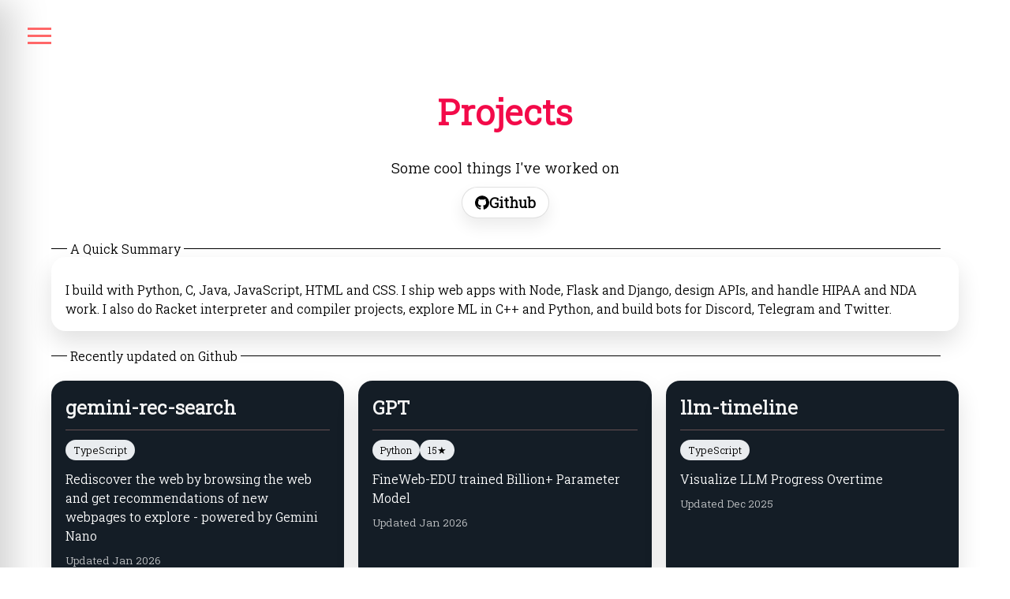

--- FILE ---
content_type: text/html; charset=utf-8
request_url: https://michaelgathara.com/projects
body_size: 3121
content:
<!DOCTYPE html>
<html>

<head>
    <!--michaelgathara.com-->
    <title>Michael Gathara | Projects</title>
    <meta name="description" content="Michael Gathara's project showcase" />
    <meta name="google-site-verification" content="lrZ8FTrWPgLfP6o3p-zxK4kFSLpYHgXz5jziBPpTWco" />
    <meta name="google" content="nositelinkssearchbox" />
    <meta name="keywords"
        content="michael,michael gathara, gathara, michaelgathara, michael.gathara, michael github, michael gathara github, michael gathara projects, operation trident skittles, trident skittles, trident, skittles" />
    <meta name="apple-mobile-web-app-status-bar-style" content="#000">
    <meta name="theme-color" content="#000">
    <meta name="viewport" content="width=device-width,height=device-height,initial-scale=1.0" />

    <!--Link CSS and JS-->
    <link rel="stylesheet" href="assets/new_home.css">
    <!-- <link rel="stylesheet" href="assets/news.css"> -->
    <link rel="icon" href="images/favicon.ico">
    <!-- Add CSS for the social media buttons-->
    <link rel="stylesheet" href="https://cdnjs.cloudflare.com/ajax/libs/font-awesome/4.7.0/css/font-awesome.min.css">
</head>

<body class="projectPage">
    <div class="topSection">
        <div class="hamburger-menu">
            <button class="burger" data-state="closed">
                <span></span>
                <span></span>
                <span></span>
            </button>
        </div>
        <div class="modeChoice">
            <div class="tumbler__wrapper">
                <div class="tumbler"></div>
            </div>
        </div>
        <nav data-state="closed">
            <ul>
                <li>
                    <a href="index.html">Home</a>
                </li>
                <li>
                    <a href="about.html">About</a>
                </li>
                <li>
                    <a href="https://michaelgathara.com/blog">Blog</a>
                </li>
                <li>
                    <a href="https://mdotnews.com">MDot News</a>
                </li>
            </ul>
            <p style="text-align: center; font-weight: 800; font-size: 1.7em">
                Social
            </p>
            <ul class="socialLinks">
                <li>
                    <a target="_blank" href="https://michaelgathara.com/Linkedin" class="fa fa-linkedin"> Linkedin</a>
                </li>
                <li>
                    <a target="_blank" href="https://michaelgathara.com/twitter" class="fa fa-twitter"> Twitter</a>
                </li>
                <li>
                    <a target="_blank" href="https://michaelgathara.com/github" class="fa fa-github"> Github</a>
                </li>
            </ul>
            <ul>
                <li>
                    <a href="mailto:michael@michaelgathara.com?subject=Web" class="fa fa-envelope"> Email</a>
                </li>
            </ul>
            <br />
        </nav>
        <div class="mobileNavigation"></div>
    </div>

    <main class="home" id="page-content-home">
        <h1 class="name center"><strong>Projects</strong></h1>
        <p class="introSentence center projects-lede">Some cool things I've worked on</p>
        <p class="introSentence center projects-pill-row">
            <a target="_blank" href="https://michaelgathara.com/github" class="pill-link pill-link--white">
                <img src="images/github.svg" alt="" class="pill-icon" aria-hidden="true">
                <span>Github</span>
            </a>
        </p>

        <div class="cardSentence">A Quick Summary</div>
        <div class="projectShowcase project-grid project-grid--summary">
            <div class="project trident project-summary-card">
                <p class="projectSummary">
                    I build with Python, C, Java, JavaScript, HTML and CSS. I ship web apps with Node, Flask and Django, design APIs, and handle HIPAA and NDA work. I also do Racket interpreter and compiler projects, explore ML in C++ and Python, and build bots for Discord, Telegram and Twitter.
                </p>
            </div>
        </div>
        <br>
        <div class="cardSentence">Recently updated on Github</div>
        <br>
        <p class="introSentence center github-recent-status" id="github-recent-status">Loading…</p>
        <div class="projectShowcase project-grid" id="github-recent-grid"></div>
        <noscript>
            <p class="introSentence center">
                Enable JavaScript to see recent repositories automatically, or visit
                <a target="_blank" href="https://github.com/Michaelgathara">github.com/Michaelgathara</a>.
            </p>
        </noscript>
        <br>
        <div class="cardSentence">General Projects</div>
        <br>
        <div class="projectShowcase project-grid">
            <a href="https://michaelgathara.com/git/FA-RNN" target="_blank" class="project-clickable project twitter">
                <h2>FA-RNN</h2>
                <hr>
                <div class="tech-stack">
                    <span class="tech-tag">Python</span>
                    <span class="tech-tag">PyTorch</span>
                    <span class="tech-tag">SciKit Learn</span>
                </div>
                <p class="projectSummary">
                    FA-RNN was my chosen final Project for my NLP class. I did this project with a partner. The project was to utilize an Finite Automata Recurrent Neural Network to classify various datasets. This initially required creating finite automaton for the dataset then encoding the FA as an RNN
                </p>
            </a>

            <a href="https://aiorhumans.com" target="_blank" class="project-clickable project twitter">
                <h2>Ai Or Humans</h2>
                <hr>
                <div class="tech-stack">
                    <span class="tech-tag">JavaScript</span>
                    <span class="tech-tag">Firebase</span>
                </div>
                <p class="projectSummary">
                    Ai Or Human is a web app that presents a user with two images, one made by Ai and one made by Humans. The user is then to select which image is made by Ai to move onto the next level.
                </p>
            </a>

            <a href="https://github.com/harp-lab/brouhaha" target="_blank" class="project-clickable project twitter">
                <h2>Brouhaha</h2>
                <hr>
                <div class="tech-stack">
                    <span class="tech-tag">Racket</span>
                    <span class="tech-tag">Python</span>
                    <span class="tech-tag">C++</span>
                </div>
                <p class="projectSummary">
                    Brouhaha is a minimal Racket-like programming language being developed within HARP Lab, I am responsible for the interpreters and compilers
                </p>
            </a>

            <a class="project-clickable project twitter" target="_blank" href="https://github.com/Michaelgathara/crypto">
                <h2>Ahh Cryptocurrency</h2>
                <hr>
                <div class="tech-stack">
                    <span class="tech-tag">Python</span>
                    <span class="tech-tag">Web3</span>
                </div>
                <p class="projectSummary">
                    The ahh Cryptocurrency is a small currency created in Python with all the abilities of Cryptocurrencies
                    such as a blockchain and the ability to mine. This Cryptocurrency is not live nor listed but can be
                    ran locally if needed.
                </p>
            </a>

            <div class="project twitter">
                <h2>File Share</h2>
                <hr>
                <div class="tech-stack">
                    <span class="tech-tag">Flask</span>
                    <span class="tech-tag">AWS</span>
                </div>
                <p class="projectSummary">
                    File Share was a school project that allowed a user to upload a file and share it to upto 5 emails. The
                    project utilizes Flask, AWS Dynamo, AWS SES, AWS ECS, AWS RDS (Postgres).
                </p>
            </div>

            <a class="project-clickable project twitter" target="_blank" href="https://pypi.org/project/pythonDrive/">
                <h2>PythonDrive</h2>
                <hr>
                <div class="tech-stack">
                    <span class="tech-tag">Python</span>
                    <span class="tech-tag">PyPI</span>
                    <span class="tech-tag">Pip</span>
                </div>
                <p class="projectSummary">
                    PythonDrive is a python wrapper for the Google Drive API. I started creating PythonDrive to abstract the
                    process needed to connect to the Google Drive API. There are a lot of Python based Google Drive API
                    wrappers out there but I am hoping that the simplicity, ease of use, and targetization of PythonDrive
                    will set it apart from the rest.
                </p>
            </a>

            <div class="project twitter">
                <h2>Iron City Experiences</h2>
                <hr>
                <div class="tech-stack">
                    <span class="tech-tag">Bubble.io</span>
                    <span class="tech-tag">Firebase</span>
                </div>
                <p class="projectSummary">
                    Iron City Experiences was a project done within the UAB Collat School of Business Entrepreneurship
                    Program as part of the Blazer Hatchery and Hackathon. My team created an app to showcase Birmingham,
                    Alabama's historic sites and attractions. The app was built using the Bubble.io platform and Firebase
                    Hosting. The app also placed 3rd in the competition.
                </p>
            </div>

            <a class="project-clickable project twitter" target="_blank" href="https://uabgreeninitiative.wixsite.com/website/">
                <h2>UAB Green Initiative Website</h2>
                <hr>
                <div class="tech-stack">
                    <span class="tech-tag">Wix</span>
                </div>
                <p class="projectSummary">
                    UAB Green Initiative Website is a website that aims to educate the public about the environmental impact
                    of waste and recycling through the UAB Green Initiative Group. The current website was built by the
                    previous web coordinator, however, I currently maintain it as the new web coordinator. The website was
                    built using the Wix platform.
                </p>
            </a>

            <div class="project twitter">
                <h2>Personal Site</h2>
                <hr>
                <div class="tech-stack">
                    <span class="tech-tag">HTML/CSS</span>
                    <span class="tech-tag">JavaScript</span>
                    <span class="tech-tag">ParticleJS</span>
                    <span class="tech-tag">Firebase</span>
                </div>
                <p class="projectSummary">
                    The projects page was created to showcase my personal projects. This website is my first fully created
                    project. As you can see it runs on one certain design principle.
                </p>
            </div>

            <a class="project-clickable project twitter" target="_blank" href="https://github.com/Michaelgathara/twitter-bot">
                <h2>Multi Functional Twitter Bot</h2>
                <hr>
                <div class="tech-stack">
                    <span class="tech-tag">Python</span>
                    <span class="tech-tag">Jupyter Notebook</span>
                    <span class="tech-tag">Conda</span>
                </div>
                <p class="projectSummary">
                    The multi-functional Twitter bot is a place to showcase different Python functions of what is possible
                    using Twitter API's.
                </p>
            </a>

            <a class="project-clickable project twitter" target="_blank" href="https://thecajuncleaver.com">
                <h2>The Cajun Cleaver Site</h2>
                <hr>
                <div class="tech-stack">
                    <span class="tech-tag">WordPress</span>
                    <span class="tech-tag">Shopify</span>
                </div>
                <p class="projectSummary">
                    As a technology advisor to a small business in Hoover. I am responsible for the upkeep and maintaince of
                    the business site.
                </p>
                <ul>
                    <li>Wordpress</li>
                    <li>High traffic source</li>
                    <li>Easy to use</li>
                    <li>A starting point</li>
                </ul>
            </a>

            <a class="project-clickable project twitter" target="_blank" href="https://github.com/Michaelgathara/PythonCeaserCipher">
                <h2>Python Ceaser Cipher</h2>
                <hr>
                <p class="projectSummary">
                    Given the challenge of writing a simple ceaser cipher in Python. I took the challenge and produced a
                    simple program.
                    Consisting of:
                </p>
                <ul>
                    <li>33 lines</li>
                    <li>Usage of the Scanner class to get user input</li>
                    <li>Easy to read</li>
                    <li>Easy to edit and write a decoder for if needed</li>
                </ul>
            </a>

            <a class="project-clickable project twitter" target="_blank" href="https://github.com/Michaelgathara/JavaCeaserCipher">
                <h2>Java Ceaser Cipher</h2>
                <hr>
                <p class="projectSummary">
                    Going off my Python Ceaser Cipher I decided to write an implementation of it in Java as well.
                </p>
                <ul>
                    <li>24 lines, 23 lines no whitespace</li>
                    <li>Zero dependencies</li>
                    <li>Easy to read</li>
                    <li>Easy to edit and write a decoder for if needed</li>
                </ul>
            </a>

            <a class="project-clickable project twitter" target="_blank" href="https://cleanhoover.org">
                <h2>CleanHoover</h2>
                <hr>
                <div class="tech-stack">
                    <span class="tech-tag">HTML</span>
                    <span class="tech-tag">JavaScript</span>
                    <span class="tech-tag">Firebase</span>
                </div>
                <p class="projectSummary">
                    CleanHoover is a city sponsored community organization. I currently serve as the Head of Technology with
                    the tasked responsibility for full maintaince and upkeep of the site. The site was created using a
                    minimal html template and is currently being hosted on Firebase hosting.
                </p>
            </a>

            <div class="project twitter">
                <h2>Computer Generated Art</h2>
                <hr>
                <p class="projectSummary">
                    Using the P5.js library, I
                    am experimenting with canvas rendering on the browser for potential future project use and JavaScript
                    pratice. There will be several installments of the Art project all found under michaelgathara.com/art/(insert number here).
                </p>
            </div>

            <a class="project-clickable project twitter" target="_blank" href="https://michaelgathara.com/news">
                <h2>MDot News</h2>
                <hr>
                <div class="tech-stack">
                    <span class="tech-tag">HTML/CSS</span>
                    <span class="tech-tag">JavaScript</span>
                    <span class="tech-tag">NodeJS</span>
                    <span class="tech-tag">Python</span>
                </div>
                <p class="projectSummary">
                    MDot news was born out of the need for a faster way to digest news data. Featuring the days top
                    headlines. You are given a quick description, author info, publisher info, but the most important is the
                    media bias rating. I believe the power of the news should be within the people and the best way to do so
                    is to give the people the tools to know what their chosen news source believes in. The first iteration
                    focuses on media bias.
                </p>
            </a>

            <div class="project twitter">
                <h2>SEO Optimization</h2>
                <hr>
                <div class="tech-stack">
                    <span class="tech-tag">SEO</span>
                    <span class="tech-tag">Digital Marketing</span>
                </div>
                <p class="projectSummary">
                    A Google Search yields 10 results. SEO optimization is me trying to capture all 10 results under the keyword
                    "Michael Gathara". So far it has yielded 6 out of 10 on Google and an impressive information panel on
                    Bing. With a capture of the first search result on Yahoo, Bing, Google and Duck Duck Go.

                    Currently, a Google search yield about 10 results without the need to go onto the next page. I am
                    working on a way to capture all 10 results.
                    <br>
                    I plan to capture all 10 by end of 2020.
                    <br>
                    <br>
                    I was also able capture:
                </p>
                <ul>
                    <li>Bing</li>
                    <li>DuckDuckGo</li>
                </ul>
                <p class="projectSummary">
                    2021 Update: I have captured all 10 results on Google, DuckDuckGo and Bing.
                </p>
            </div>
        </div>
    </main>
    <footer>
        <br>
        <p class="link noWrap center" id="copyrightBottom" style="text-align:center; color: #f30a49">
            &nbsp &copy;
            Michael Gathara. 
            <a style="text-decoration: underline !important;color:orange" href="privacy.html"
            target="_blank">
                Privacy Info
            </a>
            <br>
            Seeing what's possible</p>
    </footer>
    <script type="text/javascript" src="assets/index.js"></script>
    <script type="text/javascript" src="assets/projects.js"></script>
</body>

</html>

--- FILE ---
content_type: text/css; charset=utf-8
request_url: https://michaelgathara.com/assets/new_home.css
body_size: -8
content:
@import url("main.css");

.home .project {
  margin-left: 0;
}

.cities {
  color: black;
}

.distance {
  font-size: 0.8em;
  color: #555;
  margin-top: 4px;
}

.skills {
  display: flex;
  justify-content: center;
  flex-wrap: wrap;
  /* margin-top: 50px; */
}

.skill-item {
  background-color: #0b3142;
  color: white;
  border-radius: 20px;
  padding: 10px 20px;
  margin: 10px;
  font-size: 0.9rem;
  transition: transform 0.3s ease;
}

.skill-item:hover {
  transform: scale(1.05);
  background-color: var(--secondary-color);
  color: var(--background-color);
}

.cardSentence {
  margin-right: 2%;
  margin-bottom: 0%;
  font-size: 1em;
  display: flex;
  align-items: center;
  text-align: left;
}

.cardSentence::before,
.cardSentence::after {
  content: "";
  border-bottom: 1px solid #000;
}

.cardSentence::before {
  flex: 0 0 20px;
  margin-right: 0.25em;
}

.cardSentence::after {
  flex: 1;
  margin-left: 0.25em;
}

.job_logo {
  width: 30px;
  height: 30px;
  vertical-align: middle;
  margin-bottom: 4px;
}

hr {
  width: 80%;
}

.out-link-home {
  color: white !important;
  width: 30% !important;
}

.exSentence {
  margin-top: 0;
  font-size: 0.7em;
  color: grey;
}

.featured-projects ul {
  padding-left: 0;
}

.weather-icon {
  width: 24px;
  height: 24px;
  vertical-align: middle;
  margin-right: 5px;
}


@import url("mobile.css");

--- FILE ---
content_type: text/css; charset=utf-8
request_url: https://michaelgathara.com/assets/main.css
body_size: 2160
content:
@import url("https://fonts.googleapis.com/css2?family=Roboto+Slab:wght@350&display=swap");

:root {
  --peach: #feaea3;
  --nameRed: #f30a49;
  --grayLight: #e9ecef;
  --dark: #232323;
  --gunMetalBlue: #0b3142;
  --light: #f5f5f5;
  --gray: black;
}

.red {
  color: var(--nameRed);
}

html {
  overflow-x: hidden;
}

body {
  overflow-x: hidden;
  font-family: "Roboto Slab", serif;
}

.aboutPage .tumbler__wrapper {
  visibility: hidden;
  display: none;
}

.explainedPage .tumbler__wrapper {
  visibility: hidden;
  display: none;
}

.index .tumbler__wrapper {
  visibility: hidden;
  display: none;
}

.projectPage .tumbler__wrapper {
  visibility: hidden;
  display: none;
}

::-webkit-scrollbar {
  visibility: hidden;
  display: none;
}

.navQuote {
  bottom: 0;
  color: #000;
  text-align: center;
}

.hamburger-menu {
  position: absolute;
  top: 0;
  left: 0;
  padding: 35px;
  z-index: 2;
}

.hamburger-menu.open {
  position: fixed;
}

.hamburger-menu button {
  position: relative;
  width: 30px;
  height: 22px;
  border: 0;
  background: 0 0;
  padding: 0;
  cursor: pointer;
}

.hamburger-menu button span {
  position: absolute;
  height: 3px;
  background: rgba(255, 103, 104, 1);
  width: 100%;
  left: 0;
  top: 0;
  -webkit-transition: 0.1s ease-in;
  transition: 0.1s ease-in;
}

.hamburger-menu button span:nth-child(2) {
  top: 9px;
}

.hamburger-menu button span:nth-child(3) {
  top: 18px;
}

.hamburger-menu [data-state="open"] span:first-child {
  -webkit-transform: rotate(45deg);
  transform: rotate(45deg);
  top: 10px;
}

.hamburger-menu [data-state="open"] span:nth-child(2) {
  width: 0;
  opacity: 0;
}

.hamburger-menu [data-state="open"] span:nth-child(3) {
  -webkit-transform: rotate(-45deg);
  transform: rotate(-45deg);
  top: 10px;
}

nav {
  position: fixed;
  height: 100vh;
  top: 0;
  left: 0;
  background-color: var(--gunMetalBlue);
  color: #fff;
  width: 300px;
  z-index: 1;
  padding: 86px 16px 16px;
  box-shadow: 16px 0 44px rgba(0, 0, 0, 0.18);
  -webkit-box-shadow: 16px 0 44px rgba(0, 0, 0, 0.18);
  -webkit-transform: translateX(-100%);
  transform: translateX(-100%);
  -webkit-transition: 0.24s cubic-bezier(0.52, 0.01, 0.8, 1);
  transition: 0.24s cubic-bezier(0.52, 0.01, 0.8, 1);
  overflow-y: auto;
}

nav li {
  -webkit-transform: translateX(-5px);
  transform: translateX(-5px);
  -webkit-transition: 0.16s cubic-bezier(0.44, 0.09, 0.46, 0.84);
  transition: 0.16s cubic-bezier(0.44, 0.09, 0.46, 0.84);
  opacity: 0;
  width: 100%;
}

nav li:hover {
  background-color: transparent;
}

nav ul {
  height: max-content;
  list-style: none;
  padding: 0;
  margin: 0;
  display: flex;
  flex-direction: column;
  gap: 8px;
}

nav a {
  display: block;
  font-size: 1.1em;
  font-weight: 700;
  text-decoration: none;
  color: inherit;
  -webkit-transition: background-color 120ms ease, border-color 120ms ease, transform 120ms ease;
  transition: background-color 120ms ease, border-color 120ms ease, transform 120ms ease;
  padding: 10px 12px;
  border-radius: 999px;
  background-color: rgba(255, 255, 255, 0.06);
  border: 1px solid rgba(255, 255, 255, 0.09);
}

nav a:hover {
  text-decoration: none;
  color: #fff;
  background-color: rgba(255, 255, 255, 0.10);
  border-color: rgba(255, 255, 255, 0.14);
}

nav a:focus-visible {
  outline: 2px solid rgba(255, 103, 104, 1);
  outline-offset: 4px;
}

nav p {
  margin: 18px 0 10px !important;
  font-weight: 700 !important;
  font-size: 0.85em !important;
  letter-spacing: 0.12em;
  text-transform: uppercase;
  opacity: 0.75;
}

nav ul + p {
  padding-top: 16px;
  border-top: 1px solid rgba(255, 255, 255, 0.12);
}

.socialLinks {
  margin-bottom: 10px;
}

.socialLinks a {
  font-size: 1.05em;
  font-weight: 700;
}

/* Make FontAwesome social links match the main nav pill styling (FontAwesome sets big font-size). */
nav .socialLinks a.fa {
  font-size: 1.1em !important;
}

nav a {
  display: flex;
  align-items: center;
  gap: 10px;
}

/* Normalize icon spacing inside pill links. */
nav .socialLinks a.fa::before {
  width: 1.15em;
  text-align: center;
  opacity: 0.9;
}

nav[data-state="open"] {
  -webkit-transform: translateX(0);
  transform: translateX(0);
}

nav[data-state="open"] ul li:nth-child(1) {
  -webkit-transition-delay: 0.16s;
  transition-delay: 0.16s;
  -webkit-transform: translateX(0);
  transform: translateX(0);
  opacity: 1;
}

nav[data-state="open"] ul li:nth-child(2) {
  -webkit-transition-delay: 0.32s;
  transition-delay: 0.32s;
  -webkit-transform: translateX(0);
  transform: translateX(0);
  opacity: 1;
}

nav[data-state="open"] ul li:nth-child(3) {
  -webkit-transition-delay: 0.48s;
  transition-delay: 0.48s;
  -webkit-transform: translateX(0);
  transform: translateX(0);
  opacity: 1;
}

nav[data-state="open"] ul li:nth-child(4) {
  -webkit-transition-delay: 0.64s;
  transition-delay: 0.64s;
  -webkit-transform: translateX(0);
  transform: translateX(0);
  opacity: 1;
}

.tumbler__wrapper {
  margin-left: auto;
  width: 50px;
  height: 30px;
  background-color: #000;
  border: #1d92b2;
  border-radius: 30px;
  display: -webkit-box;
  display: flex;
  -webkit-box-pack: justify;
  justify-content: space-between;
  -webkit-box-align: center;
  align-items: center;
  padding: 0 6px;
  cursor: pointer;
  display: flex;
  position: relative;
}

.tumbler__wrapper svg {
  width: 15px;
  height: 15px;
}

.news .tumbler {
  position: absolute;
  height: 20px;
  width: 20px;
  border-radius: 50%;
  background-color: #fff;
  -webkit-transition: margin-left 0.5s, background-color 0.5s;
  transition: margin-left 0.5s, background-color 0.5s;
}

.tumbler--night-mode {
  margin-left: calc(100% - 30px);
}

.fa-linkedin,
.fa-github,
.fa-envelope,
.fa-twitter {
  font-size: 1.45em !important;
}

.center {
  text-align: center;
}

#page-content-home {
  margin-top: 7%;
  margin-left: 2%;
  justify-content: left;
  height: 100%;
}

.more-link {
  color: var(--peach) !important;
  text-decoration: none;
}

.index #page-content-home a {
  color: var(--nameRed);
  text-decoration: none;
}

.name {
  color: var(--nameRed);
  width: 100%;
  font-weight: bolder;
  font-size: 45px;
}

.headSentence {
  font-size: 35px;
  color: var(--nameRed);
  text-align: center;
}

.introSentence {
  color: black;
  font-size: 1.15em;
}

.projectPage .headSentence {
  color: black;
}

.projectShowcase {
  color: white;
  display: flex;
  display: -webkit-flex;
  flex-wrap: wrap;
  flex-flow: row wrap;
  align-items: stretch;
  vertical-align: top;
  justify-content: space-between;
  margin: 0;
  padding: 0;
  height: 100%;
  width: 100%;
  position: relative;
}

.project {
  margin: 2%;
  border-radius: 16px;
  padding-top: 1%;
  padding-right: 1%;
  padding-left: 0.5%;
  padding-bottom: 0.8%;
  flex: 1;
  position: relative;
  -webkit-flex: 1;
  min-width: 25%;
  box-shadow: 0px 0px 20px -8px rgb(51, 50, 50);
  -webkit-box-shadow: 0px 0px 20px -8px rgb(51, 50, 50);
}

.mainSite .bigBoy a,
.pythonCeaser .bigBoy a,
.twitter {
  color: #fff;
}

.portfolio {
  background-color: #00f;
}

.mainSite,
.spinny {
  background-color: #456990;
  color: #fff;
}

.mainSite a {
  color: #f3a712;
}

.twitter {
  background-color: #141d26;
}

.twitter h2 {
  color: #f5f5f5 !important;
}



.mdot h2,
hr {
  color: #494945 !important;
}

.aboutSite,
.trident {
  background-color: #fff;
  color: #000;
}

.aboutSite h2,
.trident h2 {
  color: #9f4a54 !important;
}

.aboutSite a {
  color: #663399 !important;
}

.link,
.sourceTitle {
  color: var(--nameRed);
}

.project h2,
h1 {
  color: var(--peach);
}

.project hr {
  background-color: var(--peach);
  border: 0;
  height: 1px;
}

.bigBoy {
  margin-top: auto;
  width: 100%;
  text-align: center;
  bottom: -2%;
  position: absolute;
}

.expand {
  border-radius: 20px;
  padding: 10px 30px;
  font-size: .9rem;
  width: 100%;
  font-family: "Roboto Slab", sans-serif;
  border: none;
  /* background-color: black; */
  background-color: #0b3142;
  color: white;
  margin: 0 auto;
  text-decoration: none;
}

.article {
  margin-bottom: 4%;
  background-color: #1f212c;
  padding: 2%;
  width: 70%;
  border-radius: 16px;
  display: inline-block;
  text-align: left;
}

.start {
  color: var(--nameRed);
  font-size: medium;
  font-weight: 300;
}

.news {
  background-color: white;
  max-width: 100%;
  overflow-x: hidden;
}

.newsTitle,
.sourceTitle {
  font-size: 1.2em;
}

.articleImage {
  width: 100%;
  border-radius: 16px;
}

.topNewsSection {
  color: black;
}

.topNewsSection--night-mode {
  color: white;
}

.news--night-mode {
  background-color: black;
}

.news .burger span {
  background-color: black !important;
}

.news .burger-night span {
  background-color: rgb(255, 1, 1) !important;
}

.burger-night span {
  background-color: rgb(255, 1, 1) !important;
}

@media only screen and (max-width: 768px) {
  #page-content-home {
    margin-top: 20%;
  }

  .projectShowcase {
    flex-flow: column wrap;
    /* text-align: center; */
    margin-left: 2%;
  }

  .topics::-webkit-scrollbar {
    display: none;
  }

  .project {
    width: 90% !important;
    font-size: .92em;
  }

  .article {
    width: 95% !important;
  }

  .name {
    font-size: 2rem !important;
    line-height: 1.2;
  }

  .name img {
    width: 1em !important;
    height: 0.9em !important;
    margin-top: 0.1em !important;
  }

  .jobs .introSentence {
    font-size: 1rem;
    line-height: 1.4;
    text-align: left;
    padding: 1.6rem;
  }

  .cities .introSentence{
    font-size: 0.8rem !important;
    line-height: 1.5;
    padding: 1.6rem;
  }
}

.project-clickable {
  cursor: pointer;
  display: block;
  text-decoration: none;
  color: inherit;
}

.tech-stack {
  display: flex;
  flex-wrap: wrap;
  gap: 8px;
  margin: 15px 0;
}

.tech-tag {
  background-color: var(--grayLight);
  padding: 5px 10px;
  border-radius: 50px;
  font-size: 0.8rem;
  font-weight: 500;
  color: var(--gray);
}

.projectPage {
  background-color: #fff;
}

.projectPage #page-content-home {
  margin: 6.5rem auto 0;
  padding: 0 2%;
  max-width: 1150px;
}

.projectPage .projects-lede {
  margin-top: 0.35rem;
  margin-bottom: 1.75rem;
}

.projectPage .projects-pill-row {
  margin-top: -1rem;
  margin-bottom: 1.75rem;
}

.projectPage .pill-link {
  display: inline-flex;
  align-items: center;
  gap: 10px;
  padding: 10px 16px;
  border-radius: 999px;
  text-decoration: none;
  font-weight: 600;
  line-height: 1;
  border: 1px solid rgba(0, 0, 0, 0.12);
  transition: transform 120ms ease, box-shadow 120ms ease, border-color 120ms ease;
}

.projectPage .pill-link--white {
  background-color: #fff;
  color: #000;
  box-shadow: 0 10px 20px rgba(0, 0, 0, 0.08);
  -webkit-box-shadow: 0 10px 20px rgba(0, 0, 0, 0.08);
}

.projectPage .pill-link--white:hover {
  transform: translateY(-1px);
  border-color: rgba(0, 0, 0, 0.18);
  box-shadow: 0 14px 26px rgba(0, 0, 0, 0.12);
  -webkit-box-shadow: 0 14px 26px rgba(0, 0, 0, 0.12);
}

.projectPage .pill-icon {
  width: 18px;
  height: 18px;
  display: block;
  flex: 0 0 auto;
}

.projectPage .github-recent-status {
  opacity: 0.8;
}

.projectPage .github-repo-meta {
  margin-top: 10px;
  font-size: 0.85rem;
  opacity: 0.75;
}

.projectPage .project-grid {
  display: grid;
  grid-template-columns: repeat(auto-fit, minmax(280px, 1fr));
  gap: 18px;
  align-items: stretch;
}

.projectPage .project-grid--summary {
  grid-template-columns: 1fr;
}

.projectPage .project-grid.projectShowcase {
  margin: 0;
}

.projectPage .project-grid .project {
  margin: 0;
  min-width: 0;
}

.projectPage .project {
  padding: 18px 18px 16px;
  border-radius: 18px;
  box-shadow: 0 14px 30px rgba(0, 0, 0, 0.12);
  -webkit-box-shadow: 0 14px 30px rgba(0, 0, 0, 0.12);
}

.projectPage .project-clickable.project {
  transition: transform 120ms ease, box-shadow 120ms ease;
}

.projectPage .project-clickable.project:hover {
  transform: translateY(-2px);
  box-shadow: 0 18px 38px rgba(0, 0, 0, 0.16);
  -webkit-box-shadow: 0 18px 38px rgba(0, 0, 0, 0.16);
}

.projectPage .project-clickable.project:active {
  transform: translateY(0);
}

.projectPage .project-clickable:focus-visible {
  outline: 3px solid var(--nameRed);
  outline-offset: 4px;
}

.projectPage .project h2 {
  margin: 0;
}

.projectPage .project hr {
  width: 100%;
  margin: 12px 0 0;
  opacity: 0.35;
}

.projectPage .tech-stack {
  margin: 12px 0 0;
}

.projectPage .projectSummary {
  margin: 12px 0 0;
  line-height: 1.55;
}

.projectPage .project ul {
  margin-top: 12px;
}

@media only screen and (max-width: 768px) {
  .projectPage #page-content-home {
    margin-top: 5.5rem;
  }

  .projectPage .project-grid {
    gap: 14px;
  }

  .projectPage .project {
    width: auto !important;
    padding: 16px 16px 14px;
  }
}

--- FILE ---
content_type: text/javascript; charset=utf-8
request_url: https://michaelgathara.com/assets/index.js
body_size: 2088
content:
window.onbeforeprint = function () {
  window.location.href = "https://michaelgathara.com/files/resume.pdf";
};

var theme = localStorage.getItem("theme");
window.onload = function () {
  var burger = document.querySelector(".burger");
  const nav = document.querySelector("nav");
  const hamburgerMenu = document.querySelector(".hamburger-menu");

  burger.addEventListener("click", (e) => {
    burger.dataset.state === "closed"
      ? (burger.dataset.state = "open")
      : (burger.dataset.state = "closed");
    nav.dataset.state === "closed"
      ? (nav.dataset.state = "open")
      : (nav.dataset.state = "closed");
    
    if (nav.dataset.state === "open") {
      hamburgerMenu.classList.add("open");
    } else {
      hamburgerMenu.classList.remove("open");
    }
  });
};
const switchTumblerHandler = () => {
  const wrapper = document.querySelector(".tumbler__wrapper");
  wrapper.addEventListener("click", () => {
    if (theme == "dark") {
      localStorage.setItem("theme", "light");
    } else {
      localStorage.setItem("theme", "dark");
    }
    toggleNightMode();
  });
};

const toggleNightMode = () => {
  document.body.classList.toggle("body--night-mode");
  document.querySelector(".tumbler").classList.toggle("tumbler--night-mode");
  document.querySelectorAll(".news").forEach((post) => {
    post.classList.toggle("news--night-mode");
  });
  document.querySelectorAll(".topNewsSection").forEach((post) => {
    post.classList.toggle("topNewsSection--night-mode");
  });
  document.querySelectorAll(".burger").forEach((post) => {
    post.classList.toggle("burger-night");
  });
  document.querySelectorAll(".topTopics").forEach((post) => {
    post.classList.toggle(".topTopics--nightmode");
  });
};
switchTumblerHandler();
if (theme == "dark") {
  toggleNightMode();
}

function haversineDistance(lat1, lon1, lat2, lon2) {
  const toRadians = (degrees) => degrees * (Math.PI / 180);

  const R = 3958.8;
  const φ1 = toRadians(lat1);
  const φ2 = toRadians(lat2);
  const Δφ = toRadians(lat2 - lat1);
  const Δλ = toRadians(lon2 - lon1);

  const a =
    Math.sin(Δφ / 2) ** 2 + Math.cos(φ1) * Math.cos(φ2) * Math.sin(Δλ / 2) ** 2;
  const c = 2 * Math.atan2(Math.sqrt(a), Math.sqrt(1 - a));

  return Math.round(R * c);
}

// function createLocationUI() {
//   const cities = {
//     sf: { name: "SF Bay Area", lat: 37.7639805, lon: -122.4548832 },
//     bhm: { name: "Birmingham, AL", lat: 33.5313532, lon: -86.9325366 },
//     atl: { name: "Atlanta, GA", lat: 33.7674828, lon: -84.5025302 },
//   };

//   const locationContainer = document.createElement("div");
//   locationContainer.className = "location-container";

//   const locationButton = document.createElement("button");
//   locationButton.className = "location-button";
//   locationButton.textContent = "Show my distance to Michael";
//   locationContainer.appendChild(locationButton);

//   const locationCards = document.createElement("div");
//   locationCards.className = "location-cards";
//   locationCards.style.display = "none";
//   locationContainer.appendChild(locationCards);

//   Object.entries(cities).forEach(([key, city]) => {
//     const card = document.createElement("div");
//     card.className = "location-card";

//     const cardTitle = document.createElement("div");
//     cardTitle.className = "location-title";
//     cardTitle.innerHTML = `<span class="location-icon">📍</span> ${city.name}`;
//     card.appendChild(cardTitle);

//     const distanceElement = document.createElement("div");
//     distanceElement.className = "location-distance";
//     distanceElement.id = `distance-${key}`;
//     distanceElement.textContent = "Calculating...";
//     card.appendChild(distanceElement);

//     const distanceBar = document.createElement("div");
//     distanceBar.className = "distance-bar-container";
//     const distanceIndicator = document.createElement("div");
//     distanceIndicator.className = "distance-indicator";
//     distanceIndicator.id = `indicator-${key}`;
//     distanceBar.appendChild(distanceIndicator);
//     card.appendChild(distanceBar);

//     locationCards.appendChild(card);
//   });

//   const citiesElement = document.querySelector(".introSentence.cities");
//   if (citiesElement && citiesElement.parentNode) {
//     citiesElement.parentNode.insertBefore(
//       locationContainer,
//       citiesElement.nextSibling
//     );
//   }

//   locationButton.addEventListener("click", function () {
//     if (locationCards.style.display === "none") {
//       locationCards.style.display = "flex";
//       locationButton.textContent = "Getting your location...";

//       if (navigator.geolocation) {
//         navigator.geolocation.getCurrentPosition(
//           function (position) {
//             const userLat = position.coords.latitude;
//             const userLon = position.coords.longitude;

//             Object.entries(cities).forEach(([key, city]) => {
//               const distance = haversineDistance(
//                 userLat,
//                 userLon,
//                 city.lat,
//                 city.lon
//               );
//               const distanceElement = document.getElementById(
//                 `distance-${key}`
//               );
//               const indicatorElement = document.getElementById(
//                 `indicator-${key}`
//               );

//               if (distanceElement) {
//                 distanceElement.textContent = `${distance} miles from you`;
//               }

//               if (indicatorElement) {
//                 const normalizedDistance = Math.min(distance / 3000, 1);
//                 const width = Math.max(5, 100 - normalizedDistance * 95);
//                 indicatorElement.style.width = `${width}%`;
//               }
//             });

//             locationButton.textContent = "Hide distances";
//           },
//           function (error) {
//             console.error("Error getting location:", error);
//             locationCards.innerHTML =
//               '<div class="location-error">Could not access your location. Please check your browser permissions.</div>';
//             locationButton.textContent = "Try again";
//           }
//         );
//       } else {
//         locationCards.innerHTML =
//           '<div class="location-error">Geolocation is not supported by your browser.</div>';
//         locationButton.textContent = "Show my distance to Michael";
//       }
//     } else {
//       locationCards.style.display = "none";
//       locationButton.textContent = "Show my distance to Michael";
//     }
//   });
// }

const WMO_CODES = {
  // No precipitation
  0: { description: "Clear sky", icon: "clear", category: "Clear" },
  1: {
    description: "Mainly clear",
    icon: "mostly-clear",
    category: "Clear",
  },
  2: {
    description: "Partly cloudy",
    icon: "partly-cloudy",
    category: "Clear",
  },
  3: { description: "Overcast", icon: "overcast", category: "Clear" },
  45: { description: "Fog", icon: "fog", category: "Clear" },
  48: {
    description: "Depositing rime fog",
    icon: "icy-fog",
    category: "Clear",
  },

  // Rain
  51: {
    description: "Light drizzle",
    icon: "light-drizzle",
    category: "Rain",
  },
  53: {
    description: "Moderate drizzle",
    icon: "drizzle",
    category: "Rain",
  },
  55: {
    description: "Dense drizzle",
    icon: "dense-drizzle",
    category: "Rain",
  },
  61: {
    description: "Slight rain",
    icon: "light-rain",
    category: "Rain",
  },
  63: {
    description: "Moderate rain",
    icon: "moderate-rain",
    category: "Rain",
  },
  65: { description: "Heavy rain", icon: "heavy-rain", category: "Rain" },
  80: {
    description: "Slight rain showers",
    icon: "light-rain",
    category: "Rain",
  },
  81: {
    description: "Moderate rain showers",
    icon: "heavy-rain",
    category: "Rain",
  },
  82: {
    description: "Violent rain showers",
    icon: "heavy-rain",
    category: "Rain",
  },

  // Freezing Rain
  56: {
    description: "Light freezing drizzle",
    icon: "light-freezing-drizzle",
    category: "Freezing Rain",
  },
  57: {
    description: "Dense freezing drizzle",
    icon: "freezing-drizzle",
    category: "Freezing Rain",
  },
  66: {
    description: "Light freezing rain",
    icon: "light-freezing-rain",
    category: "Freezing Rain",
  },
  67: {
    description: "Heavy freezing rain",
    icon: "freezing-rain",
    category: "Freezing Rain",
  },

  // Snow
  71: {
    description: "Slight snow fall",
    icon: "snowflake",
    category: "Snow",
  },
  73: {
    description: "Moderate snow fall",
    icon: "slight-snowfall",
    category: "Snow",
  },
  75: {
    description: "Heavy snow fall",
    icon: "heavy-snowfall",
    category: "Snow",
  },
  77: {
    description: "Snow grains",
    icon: "slight-snowfall",
    category: "Snow",
  },
  85: {
    description: "Slight snow showers",
    icon: "slight-snowfall",
    category: "Snow",
  },
  86: {
    description: "Heavy snow showers",
    icon: "heavy-snowfall",
    category: "Snow",
  },

  // Thunderstorm
  95: {
    description: "Slight or moderate thunderstorm",
    icon: "thunderstorm",
    category: "Thunderstorm",
  },
  96: {
    description: "Thunderstorm with slight hail",
    icon: "thunderstorm-with-hail",
    category: "Thunderstorm",
  },
  99: {
    description: "Thunderstorm with heavy hail",
    icon: "thunderstorm-with-hail",
    category: "Thunderstorm",
  },
};

function wmoCode(code) {
  return (
    WMO_CODES[code] || {
      description: "Unknown",
      icon: "unknown",
      category: "Unknown",
    }
  );
}

function haversineDistance(lat1, lon1, lat2, lon2) {
  const toRadians = (degrees) => degrees * (Math.PI / 180);

  const R = 3958.8; // Radius of the Earth in miles. Use 6371 for kilometers.
  const φ1 = toRadians(lat1);
  const φ2 = toRadians(lat2);
  const Δφ = toRadians(lat2 - lat1);
  const Δλ = toRadians(lon2 - lon1);

  const a =
    Math.sin(Δφ / 2) ** 2 + Math.cos(φ1) * Math.cos(φ2) * Math.sin(Δλ / 2) ** 2;
  const c = 2 * Math.atan2(Math.sqrt(a), Math.sqrt(1 - a));

  return R * c;
}

function displayDistances(userCoords) {
  const cities = {
    sf: { name: "SF Bay Area", lat: 37.7639805, lon: -122.4548832 },
    bhm: { name: "Birmingham, AL", lat: 33.5313532, lon: -86.9325366 },
    atl: { name: "Atlanta, GA", lat: 33.7674828, lon: -84.5025302 },
  };

  for (const [key, city] of Object.entries(cities)) {
    const distance = haversineDistance(
      userCoords.latitude,
      userCoords.longitude,
      city.lat,
      city.lon
    ).toFixed(2); // Rounded to two decimal places

    const distanceElement = document.getElementById(`distance-${key}`);
    if (distanceElement) {
      distanceElement.textContent = `${distance} miles away`;
    }
  }
}

async function fetchWeather(city, elementId) {
  const response = await fetch(
    `https://api.open-meteo.com/v1/forecast?latitude=${city.lat}&longitude=${city.lon}&current_weather=true&temperature_unit=fahrenheit`
  );
  const data = await response.json();
  const weatherElement = document.getElementById(elementId);
  if (data && data.current_weather) {
    const weather = wmoCode(data.current_weather.weathercode);
    const iconUrl = `https://weather-sense.leftium.com/icons/airy/${weather.icon}@4x.png`;
    weatherElement.innerHTML = `<img src="${iconUrl}" alt="${weather.description}" class="weather-icon" title="${weather.description}"> ${data.current_weather.temperature}°F`;
  } else {
    weatherElement.innerHTML = "N/A";
  }
}

const cities = {
  "weather-sf": { lat: 37.7639805, lon: -122.4548832 },
  "weather-bhm": { lat: 33.5313532, lon: -86.9325366 },
  "weather-atl": { lat: 33.7674828, lon: -84.5025302 },
};

for (const [elementId, city] of Object.entries(cities)) {
  fetchWeather(city, elementId);
}

document.addEventListener("DOMContentLoaded", function () {
  if (typeof createLocationUI === "function") {
    createLocationUI();
  }
});


--- FILE ---
content_type: image/svg+xml
request_url: https://michaelgathara.com/images/github.svg
body_size: -23
content:
<svg xmlns="http://www.w3.org/2000/svg" viewBox="0 0 24 24"><path d="M12,.28A12,12,0,0,0,8.28,23.69l.28,0a1,1,0,0,0,.7-.24,1.05,1.05,0,0,0,.36-.82v-.21c0-.17,0-.4,0-1.09A.49.49,0,0,0,9.43,21a.5.5,0,0,0-.41-.1c-2.69.58-3.26-1.1-3.29-1.21A4.64,4.64,0,0,0,4,17.5l-.15-.11a.73.73,0,0,1,.38-.07,1.48,1.48,0,0,1,1.14.88,3,3,0,0,0,4,1.16A.53.53,0,0,0,9.67,19a2,2,0,0,1,.56-1.22.5.5,0,0,0,.15-.53.49.49,0,0,0-.42-.35c-2.37-.27-4.8-1.1-4.8-5.19A4,4,0,0,1,6.22,8.93a.49.49,0,0,0,.09-.52A3.56,3.56,0,0,1,6.32,6,5.57,5.57,0,0,1,8.84,7.15a.48.48,0,0,0,.42.06A10.66,10.66,0,0,1,12,6.85a10.31,10.31,0,0,1,2.75.36.46.46,0,0,0,.41-.06A5.53,5.53,0,0,1,17.68,6a3.54,3.54,0,0,1,0,2.38.48.48,0,0,0,.1.52,4,4,0,0,1,1.05,2.75c0,4.1-2.43,4.92-4.81,5.18a.49.49,0,0,0-.42.35.49.49,0,0,0,.15.52,2.23,2.23,0,0,1,.61,1.75v3.18a1.06,1.06,0,0,0,.37.82,1.18,1.18,0,0,0,1.06.19A12,12,0,0,0,12,.28Z" fill="#000000"></path></svg>

--- FILE ---
content_type: text/javascript; charset=utf-8
request_url: https://michaelgathara.com/assets/projects.js
body_size: 805
content:
(() => {
  const GITHUB_USERNAME = "Michaelgathara";
  const MAX_REPOS = 12;
  const CACHE_KEY = `github_recent_repos:${GITHUB_USERNAME}`;
  const CACHE_TTL_MS = 60 * 60 * 1000; // 1 hour

  const statusEl = document.getElementById("github-recent-status");
  const gridEl = document.getElementById("github-recent-grid");

  if (!gridEl) return;

  function setStatus(message) {
    if (!statusEl) return;
    statusEl.textContent = message;
    statusEl.style.display = message ? "block" : "none";
  }

  function formatUpdatedAt(iso) {
    try {
      const date = new Date(iso);
      return new Intl.DateTimeFormat(undefined, { year: "numeric", month: "short" }).format(date);
    } catch {
      return "";
    }
  }

  function createTag(text) {
    const tag = document.createElement("span");
    tag.className = "tech-tag";
    tag.textContent = text;
    return tag;
  }

  function createRepoCard(repo) {
    const a = document.createElement("a");
    a.className = "project-clickable project twitter github-repo-card";
    a.href = repo.html_url;
    a.target = "_blank";
    a.rel = "noopener noreferrer";

    const h2 = document.createElement("h2");
    h2.textContent = repo.name;

    const hr = document.createElement("hr");

    const tech = document.createElement("div");
    tech.className = "tech-stack";
    if (repo.language) tech.appendChild(createTag(repo.language));
    if (repo.stargazers_count >= 10) tech.appendChild(createTag(`${repo.stargazers_count}★`));

    const p = document.createElement("p");
    p.className = "projectSummary";
    p.textContent = repo.description || "No description yet.";

    const meta = document.createElement("div");
    meta.className = "github-repo-meta";
    meta.textContent = `Updated ${formatUpdatedAt(repo.updated_at)}`;

    a.appendChild(h2);
    a.appendChild(hr);
    a.appendChild(tech);
    a.appendChild(p);
    a.appendChild(meta);

    return a;
  }

  function normalizeRepos(rawRepos) {
    return rawRepos
      .filter((r) => r && typeof r === "object")
      .filter((r) => !r.fork)
      .filter((r) => !r.archived)
      .filter((r) => r.visibility !== "private")
      .sort((a, b) => new Date(b.updated_at) - new Date(a.updated_at))
      .slice(0, MAX_REPOS)
      .map((r) => ({
        name: r.name,
        html_url: r.html_url,
        description: r.description,
        language: r.language,
        stargazers_count: r.stargazers_count || 0,
        updated_at: r.updated_at,
      }));
  }

  function render(repos) {
    gridEl.textContent = "";
    repos.forEach((repo) => gridEl.appendChild(createRepoCard(repo)));
    setStatus(repos.length ? "" : "No recent repositories found.");
  }

  function readCache() {
    try {
      const raw = localStorage.getItem(CACHE_KEY);
      if (!raw) return null;
      const parsed = JSON.parse(raw);
      if (!parsed || typeof parsed !== "object") return null;
      if (typeof parsed.ts !== "number" || !Array.isArray(parsed.repos)) return null;
      if (Date.now() - parsed.ts > CACHE_TTL_MS) return null;
      return parsed.repos;
    } catch {
      return null;
    }
  }

  function writeCache(repos) {
    try {
      localStorage.setItem(CACHE_KEY, JSON.stringify({ ts: Date.now(), repos }));
    } catch {
      // ignore
    }
  }

  async function fetchRepos() {
    const url = `https://api.github.com/users/${GITHUB_USERNAME}/repos?per_page=100&sort=updated`;
    const res = await fetch(url, {
      headers: {
        Accept: "application/vnd.github+json",
      },
    });
    if (!res.ok) throw new Error(`GitHub API error: ${res.status}`);
    return res.json();
  }

  async function init() {
    const cached = readCache();
    if (cached) {
      render(cached);
      return;
    }

    setStatus("Loading…");
    try {
      const raw = await fetchRepos();
      const repos = normalizeRepos(raw);
      writeCache(repos);
      render(repos);
    } catch (e) {
      setStatus("Couldn't load recent repos. Please try again later.");
    }
  }

  init();
})();


